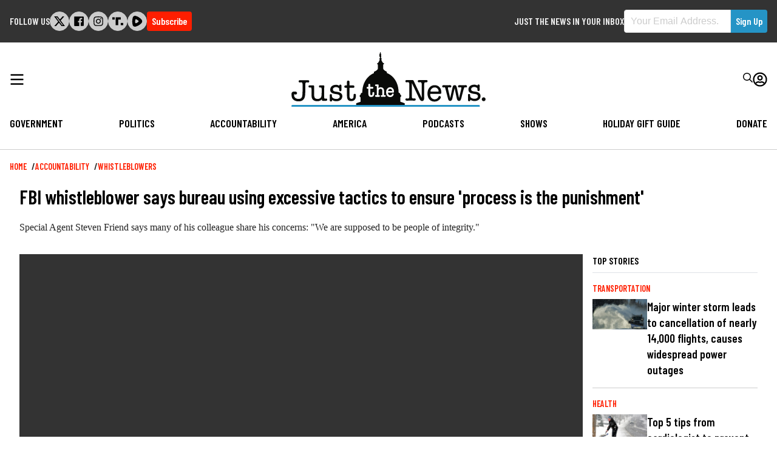

--- FILE ---
content_type: text/css
request_url: https://justthenews.com/sites/default/files/css/css_sfOBPNDkap1FY61RooOphwTADHKtiekjEBpSmpjpfXA.css?delta=2&language=en&theme=jtn&include=eJw1ykEOgCAMAMEPgX1TkcYUCyUUUH9vJPGymcPu2ghiGxVlw4S3S73AIRpQFidH0mSeM7qqIv_72QuX05w91ilDQCM3mS6D1S1rHEIvDGglHQ
body_size: 13320
content:
/* @license GPL-2.0-or-later https://www.drupal.org/licensing/faq */
html{line-height:1.15;-webkit-text-size-adjust:100%}body{margin:0}main{display:block}h1{font-size:2em;margin:.67em 0}hr{box-sizing:content-box;height:0;overflow:visible}pre{font-family:monospace,monospace;font-size:1em}a{background-color:transparent}abbr[title]{border-bottom:none;text-decoration:underline;-webkit-text-decoration:underline dotted;text-decoration:underline dotted}b,strong{font-weight:bolder}code,kbd,samp{font-family:monospace,monospace;font-size:1em}small{font-size:80%}sub,sup{font-size:75%;line-height:0;position:relative;vertical-align:baseline}sub{bottom:-0.25em}sup{top:-0.5em}img{border-style:none}button,input,optgroup,select,textarea{font-family:inherit;font-size:100%;line-height:1.15;margin:0}button,input{overflow:visible}button,select{text-transform:none}button,[type=button],[type=reset],[type=submit]{-webkit-appearance:button}button::-moz-focus-inner,[type=button]::-moz-focus-inner,[type=reset]::-moz-focus-inner,[type=submit]::-moz-focus-inner{border-style:none;padding:0}button:-moz-focusring,[type=button]:-moz-focusring,[type=reset]:-moz-focusring,[type=submit]:-moz-focusring{outline:1px dotted ButtonText}fieldset{padding:.35em .75em .625em}legend{box-sizing:border-box;color:inherit;display:table;max-width:100%;padding:0;white-space:normal}progress{vertical-align:baseline}textarea{overflow:auto}[type=checkbox],[type=radio]{box-sizing:border-box;padding:0}[type=number]::-webkit-inner-spin-button,[type=number]::-webkit-outer-spin-button{height:auto}[type=search]{-webkit-appearance:textfield;outline-offset:-2px}[type=search]::-webkit-search-decoration{-webkit-appearance:none}::-webkit-file-upload-button{-webkit-appearance:button;font:inherit}details{display:block}summary{display:list-item}template{display:none}[hidden]{display:none}.show--large{display:none}@media(min-width:920px){.show--large{display:block}}.hide--large{display:block}@media(min-width:920px){.hide--large{display:none}}.node--type-show.node--view-mode-full-width header{position:relative}.node--type-show.node--view-mode-full-width .header-inner{position:relative}.node--type-show.node--view-mode-full-width .show--intro{position:absolute;width:100%;padding:1rem;bottom:0;text-align:center;color:#fff;background:linear-gradient(180deg,rgba(255,255,255,0) 0%,rgba(255,255,255,0) 0%,rgba(0,0,0,0.7019607843) 100%)}.node--type-show.node--view-mode-full-width .show--intro img{-o-object-fit:cover;object-fit:cover}.node--type-show.node--view-mode-full-width .show--intro .text-long{padding:0 20%;line-height:1.4em}.node--type-show.node--view-mode-full-width .show--intro h1,.node--type-show.node--view-mode-full-width .show--intro .text-long p{color:#fff}.node--type-show.node--view-mode-full-width .show--intro .text-long p:first-child::first-letter{color:inherit;font-size:inherit;float:none;line-height:inherit;padding:0;margin:0}@media(min-width:720px){.node--type-show.node--view-mode-full-width .show--intro{padding:3rem 0}}:root{--c-text:#222;--c-text-inverse:white;--c-background:white;--c-background-section:#e5e5e5;--c-primary:#005de0;--c-secondary:#610c63;--c-accent:#2594c6;--c-accent-high:#ff1e00;--c-highlight:#ccc;--c-highlight-high:#e5e5e5;--c-muted:#f2f2f2;--c-warning:#f9fb93;--c-error:#fbe3e4;--c-message:#cfefc2;--c-jtn-red:#ff1e00;--c-jtn-blue:#2594c6;--c-jtn-black:black;--c-jtn-gray:#343a40;--c-footer-bg:#343a40}@media(prefers-color-scheme:dark){:root{--c-text:#222;--c-text-inverse:white;--c-background:white;--c-background-section:#e5e5e5;--c-primary:#005de0;--c-secondary:#610c63;--c-accent:#2594c6;--c-accent-high:#ff1e00;--c-highlight:#ccc;--c-highlight-high:#e5e5e5;--c-muted:#f2f2f2;--c-warning:#f9fb93;--c-error:#fbe3e4;--c-message:#cfefc2;--c-jtn-red:#ff1e00;--c-jtn-blue:#2594c6;--c-jtn-black:black;--c-jtn-gray:#343a40;--c-footer-bg:#343a40}}:root [data-theme=default]{--c-text:#222;--c-text-inverse:white;--c-background:white;--c-background-section:#e5e5e5;--c-primary:#005de0;--c-secondary:#610c63;--c-accent:#2594c6;--c-accent-high:#ff1e00;--c-highlight:#ccc;--c-highlight-high:#e5e5e5;--c-muted:#f2f2f2;--c-warning:#f9fb93;--c-error:#fbe3e4;--c-message:#cfefc2;--c-jtn-red:#ff1e00;--c-jtn-blue:#2594c6;--c-jtn-black:black;--c-jtn-gray:#343a40;--c-footer-bg:#343a40}:root [data-theme=dark]{--c-text:#222;--c-text-inverse:white;--c-background:white;--c-background-section:#e5e5e5;--c-primary:#005de0;--c-secondary:#610c63;--c-accent:#2594c6;--c-accent-high:#ff1e00;--c-highlight:#ccc;--c-highlight-high:#e5e5e5;--c-muted:#f2f2f2;--c-warning:#f9fb93;--c-error:#fbe3e4;--c-message:#cfefc2;--c-jtn-red:#ff1e00;--c-jtn-blue:#2594c6;--c-jtn-black:black;--c-jtn-gray:#343a40;--c-footer-bg:#343a40}.cl-colors{padding:1rem}.cl-colors__list{display:flex;flex-wrap:wrap;margin:0 0 2rem;padding:0}.cl-colors__item{list-style:none;padding:1rem 2rem;transition:all .4s;flex:1 1 20%;min-width:150px;min-height:150px;display:flex;justify-content:center;align-items:flex-end}.cl-colors__item--default-text{background-color:var(--c-text);color:var(--c-muted)}.cl-colors__item--default-text-inverse{background-color:var(--c-text-inverse);color:var(--c-accent-high)}.cl-colors__item--default-background{background-color:var(--c-background);color:var(--c-accent-high)}.cl-colors__item--default-background-section{background-color:var(--c-background-section);color:var(--c-accent-high)}.cl-colors__item--default-primary{background-color:var(--c-primary);color:var(--c-muted)}.cl-colors__item--default-secondary{background-color:var(--c-secondary);color:var(--c-muted)}.cl-colors__item--default-accent{background-color:var(--c-accent);color:var(--c-muted)}.cl-colors__item--default-accent-high{background-color:var(--c-accent-high);color:var(--c-muted)}.cl-colors__item--default-highlight{background-color:var(--c-highlight);color:var(--c-accent-high)}.cl-colors__item--default-highlight-high{background-color:var(--c-highlight-high);color:var(--c-accent-high)}.cl-colors__item--default-muted{background-color:var(--c-muted);color:var(--c-accent-high)}.cl-colors__item--default-warning{background-color:var(--c-warning);color:var(--c-accent-high)}.cl-colors__item--default-error{background-color:var(--c-error);color:var(--c-accent-high)}.cl-colors__item--default-message{background-color:var(--c-message);color:var(--c-accent-high)}.cl-colors__item--default-jtn-red{background-color:var(--c-jtn-red);color:var(--c-muted)}.cl-colors__item--default-jtn-blue{background-color:var(--c-jtn-blue);color:var(--c-muted)}.cl-colors__item--default-jtn-black{background-color:var(--c-jtn-black);color:var(--c-muted)}.cl-colors__item--default-jtn-gray{background-color:var(--c-jtn-gray);color:var(--c-muted)}.cl-colors__item--default-footer-bg{background-color:var(--c-footer-bg);color:var(--c-muted)}.cl-colors__item--dark-text{background-color:var(--c-text);color:var(--c-accent-high)}.cl-colors__item--dark-text-inverse{background-color:var(--c-text-inverse);color:var(--c-muted)}.cl-colors__item--dark-background{background-color:var(--c-background);color:var(--c-muted)}.cl-colors__item--dark-background-section{background-color:var(--c-background-section);color:var(--c-muted)}.cl-colors__item--dark-primary{background-color:var(--c-primary);color:var(--c-accent-high)}.cl-colors__item--dark-secondary{background-color:var(--c-secondary);color:var(--c-accent-high)}.cl-colors__item--dark-accent{background-color:var(--c-accent);color:var(--c-accent-high)}.cl-colors__item--dark-accent-high{background-color:var(--c-accent-high);color:var(--c-accent-high)}.cl-colors__item--dark-highlight{background-color:var(--c-highlight);color:var(--c-muted)}.cl-colors__item--dark-highlight-high{background-color:var(--c-highlight-high);color:var(--c-muted)}.cl-colors__item--dark-muted{background-color:var(--c-muted);color:var(--c-muted)}.cl-colors__item--dark-warning{background-color:var(--c-warning);color:var(--c-muted)}.cl-colors__item--dark-error{background-color:var(--c-error);color:var(--c-muted)}.cl-colors__item--dark-message{background-color:var(--c-message);color:var(--c-muted)}.cl-colors__item--dark-jtn-red{background-color:var(--c-jtn-red);color:var(--c-accent-high)}.cl-colors__item--dark-jtn-blue{background-color:var(--c-jtn-blue);color:var(--c-accent-high)}.cl-colors__item--dark-jtn-black{background-color:var(--c-jtn-black);color:var(--c-accent-high)}.cl-colors__item--dark-jtn-gray{background-color:var(--c-jtn-gray);color:var(--c-accent-high)}.cl-colors__item--dark-footer-bg{background-color:var(--c-footer-bg);color:var(--c-accent-high)}:root{--c-text:#222;--c-text-inverse:white;--c-background:white;--c-background-section:#e5e5e5;--c-primary:#005de0;--c-secondary:#610c63;--c-accent:#2594c6;--c-accent-high:#ff1e00;--c-highlight:#ccc;--c-highlight-high:#e5e5e5;--c-muted:#f2f2f2;--c-warning:#f9fb93;--c-error:#fbe3e4;--c-message:#cfefc2;--c-jtn-red:#ff1e00;--c-jtn-blue:#2594c6;--c-jtn-black:black;--c-jtn-gray:#343a40;--c-footer-bg:#343a40}@media(prefers-color-scheme:dark){:root{--c-text:#222;--c-text-inverse:white;--c-background:white;--c-background-section:#e5e5e5;--c-primary:#005de0;--c-secondary:#610c63;--c-accent:#2594c6;--c-accent-high:#ff1e00;--c-highlight:#ccc;--c-highlight-high:#e5e5e5;--c-muted:#f2f2f2;--c-warning:#f9fb93;--c-error:#fbe3e4;--c-message:#cfefc2;--c-jtn-red:#ff1e00;--c-jtn-blue:#2594c6;--c-jtn-black:black;--c-jtn-gray:#343a40;--c-footer-bg:#343a40}}:root [data-theme=default]{--c-text:#222;--c-text-inverse:white;--c-background:white;--c-background-section:#e5e5e5;--c-primary:#005de0;--c-secondary:#610c63;--c-accent:#2594c6;--c-accent-high:#ff1e00;--c-highlight:#ccc;--c-highlight-high:#e5e5e5;--c-muted:#f2f2f2;--c-warning:#f9fb93;--c-error:#fbe3e4;--c-message:#cfefc2;--c-jtn-red:#ff1e00;--c-jtn-blue:#2594c6;--c-jtn-black:black;--c-jtn-gray:#343a40;--c-footer-bg:#343a40}:root [data-theme=dark]{--c-text:#222;--c-text-inverse:white;--c-background:white;--c-background-section:#e5e5e5;--c-primary:#005de0;--c-secondary:#610c63;--c-accent:#2594c6;--c-accent-high:#ff1e00;--c-highlight:#ccc;--c-highlight-high:#e5e5e5;--c-muted:#f2f2f2;--c-warning:#f9fb93;--c-error:#fbe3e4;--c-message:#cfefc2;--c-jtn-red:#ff1e00;--c-jtn-blue:#2594c6;--c-jtn-black:black;--c-jtn-gray:#343a40;--c-footer-bg:#343a40}.motion{padding:0 1rem}@media(min-width:920px){.motion__grid{display:flex;flex-wrap:wrap}}@media(min-width:920px){.motion__grid-item{margin-bottom:1rem;margin-right:1rem;width:49%}.motion__grid-item:nth-child(2n){margin-right:0}}.demo-motion{background-color:var(--c-highlight-high);border-radius:2px;cursor:pointer;padding:3rem;text-align:center}.demo-motion::before{content:"Duration: 0.3s";display:block}.demo-motion::after{content:"Timing Function: ease-in-out"}.demo-motion span{display:block;margin:.25rem}.demo-motion--fade{transition:all .3s ease-in-out}.demo-motion--fade:hover{background-color:var(--c-accent-high);color:var(--c-muted)}.demo-motion--slide-up{transition:transform .4s ease-in}.demo-motion--slide-up::before{content:"Duration: 0.4s";display:block}.demo-motion--slide-up::after{content:"Timing Function: ease-in"}.demo-motion--slide-up:hover{transform:translateY(-10px)}.demo-motion--slide-down{transition:transform .2s linear}.demo-motion--slide-down::before{content:"Duration: 0.2s";display:block}.demo-motion--slide-down::after{content:"Timing Function: linear"}.demo-motion--slide-down:hover{transform:translateY(10px)}.demo-motion--expand{transition:transform .3s cubic-bezier(0.17,0.67,0.83,0.67)}.demo-motion--expand::before{content:"Duration: 0.3s";display:block}.demo-motion--expand::after{content:"Timing Function: cubic-bezier(.17,.67,.83,.67)"}.demo-motion--expand:hover{transform:scale(1.03)}html{box-sizing:border-box}body{background-color:var(--c-background);color:var(--c-text);font-family:"Georgia","Times New Roman","Times",serif;font-size:1rem;line-height:1.6}*,*::after,*::before{box-sizing:inherit}.main{max-width:1300px;width:100%;margin:0 auto;padding:0 1rem;display:block}@media(min-width:480px){.main{padding:0 1rem}}@media(min-width:1300px){.main{padding-left:calc(1rem + -50vw + 1300px/2);padding-right:calc(1rem + -50vw + 1300px/2)}}.visually-hidden{position:absolute !important;clip:rect(1px,1px,1px,1px);overflow:hidden;height:1px;width:1px;word-wrap:normal}.for-non-subscribers{display:block}.for-subscribers{display:none}.subscriber .block-simple-blockjtn-shop,.subscriber .block-simple-blockjtn-shop-article,.subscriber .block-simple-blockad-donate,.subscriber .block-simple-blockad-320-250,.subscriber .block-simple-blockad-320-250-front-1,.subscriber .block-simple-blockad-320-250-front-2,.subscriber .block-simple-blockad-320-250-front-3{display:none}.subscriber .for-non-subscribers{display:none}.subscriber .for-subscribers{display:block}.alias--subscribe-register .block-region-main{max-width:992px;margin:0 auto}.block-simple-blocksubscribe-disclaimer .block--title{display:none}.subscribe-3col{text-align:center;margin-bottom:2rem}@media(min-width:920px){.subscribe-3col{display:flex;flex-flow:row}.subscribe-3col .col{padding:0 1rem}.subscribe-3col .one,.subscribe-3col .two,.subscribe-3col .three{flex-basis:33%}}.button--subscribe{font-family:"Barlow Condensed","Arial Narrow",sans-serif;font-weight:600;font-size:36px;background-color:var(--c-jtn-red);border-color:var(--c-jtn-red)}.branding--right .block-system-menublock h2{display:none}.branding--right .block-system-menublock .menu{margin:0;padding:0;display:flex;list-style-type:none}.branding--right .block-system-menublock .menu li{margin-right:1rem}.branding--right .block-system-menublock .menu li:last-child{margin:0}.branding--right .block-system-menublock .menu a{font-family:"Barlow Condensed","Arial Narrow",sans-serif;font-weight:normal;color:#333;line-height:1rem}.recurly-plan-list{display:flex;flex-flow:row;flex-wrap:wrap}.recurly-plan-list .plan{width:200px;border-color:#005de0;text-align:center}.recurly-plan-list .plan-selected,.recurly-plan-list .plan-hover{background-color:#005de0;border-color:#005de0;color:#fff}.recurly-plan-list .plan-interval{font-family:"Barlow Condensed","Arial Narrow",sans-serif;font-weight:normal}.videos-section{margin-bottom:2rem}.paragraph--type--offers-container .garland{margin:2rem 0}.subscription .subscription-links .links{display:flex;gap:2rem;justify-content:center;flex-wrap:wrap;text-align:none}#views-exposed-form-search-page-1{display:flex;gap:.5rem}#views-exposed-form-search-page-1 .form-submit{padding:.7rem}.newsletter--disclaimer{font-family:"Barlow Condensed","Arial Narrow",sans-serif;font-weight:600}.ad{display:flex;justify-content:center;align-items:center;margin:1rem 0;flex:1}.subscriber .ad{display:none}.env--dev .ad{background-color:#f4f4f4}.ad--leaderboard{min-height:250px}.ad--sidebar{min-height:600px}.ad--970x250{min-height:250px}.ad--300x250{min-height:250px}.ad--300x100{min-height:100px}.ad--300x600{min-height:600px}.ad--article-content,.ad--after-content,.ad--in-listing{min-height:250px}.ad--in-listing{padding-bottom:1rem;border-bottom:1px solid var(--c-highlight);margin-bottom:1rem;margin-top:0;padding-top:0}.ad--in-listing:last-child{border:0;margin:0;padding:0}.ad--outbrain{display:block;margin-bottom:2rem}.ad--outbrain-sidebar{min-height:600px;margin-bottom:2rem}.ad--sticky{position:sticky;top:1rem;padding:0}.ad--desktop{display:none}@media(min-width:720px){.ad--desktop{display:flex}}.ad--mobile{padding:0;margin-bottom:1rem}@media(min-width:720px){.ad--mobile{display:none}}.button{border:none;cursor:pointer;display:inline-block;text-decoration:none;text-align:center;border-radius:.25rem;font-family:"Barlow Condensed","Arial Narrow",sans-serif;font-weight:600;color:var(--c-text-inverse);background-color:var(--c-jtn-blue);line-height:1;padding:.5rem .5rem}.button:visited{color:var(--c-text-inverse)}.button:hover{color:var(--c-text-inverse);background-color:var(--c-jtn-blue)}@media(prefers-color-scheme:dark){.button{color:var(--c-text-inverse);background-color:var(--c-jtn-blue)}.button:visited{color:var(--c-text-inverse)}.button:hover{color:var(--c-text-inverse);background-color:var(--c-jtn-blue)}}.button--alt{color:var(--c-text-inverse);background-color:var(--c-jtn-red)}.button--alt:visited{color:var(--c-text-inverse)}.button--alt:hover{color:var(--c-text-inverse);background-color:var(--c-jtn-red)}@media(prefers-color-scheme:dark){.button--alt{color:var(--c-text-inverse);background-color:var(--c-jtn-red)}.button--alt:visited{color:var(--c-text-inverse)}.button--alt:hover{color:var(--c-text-inverse);background-color:var(--c-jtn-red)}}.form-item--checkboxes,.form-item--checkbox__item{list-style:none;margin:0;padding:0}.form-item--checkboxes label,.form-item--checkbox__item label{font-family:arial,helvetica,sans-serif}.form-item__checkbox{display:flex;gap:.5rem}.form-item__radio,.form-item__radio__item{list-style:none;margin:0;padding:0}.form-item__radio label,.form-item__radio__item label{font-family:arial,helvetica,sans-serif}.form-item__radio{display:flex;gap:.5rem}.form-item__dropdown{border:1px solid var(--c-muted);display:block;position:relative;font-family:arial,helvetica,sans-serif;border-radius:.25rem}@media(prefers-color-scheme:dark){.form-item__dropdown{background-color:var(--c-background-inverse)}}.form-item__dropdown::after{border-left:5px solid rgba(0,0,0,0);border-right:5px solid rgba(0,0,0,0);border-top:9px solid var(--c-accent);content:" ";position:absolute;top:42%;right:1em;z-index:2;pointer-events:none;display:none}.form-item__dropdown:hover{border-color:var(--c-accent)}.form-item__select{border:1px solid var(--c-muted);height:41px;font-size:16px;margin:0;outline:none;padding:.6em .8em .5em;width:100%}.form-item__select :focus{outline:none;color:var(--c-accent)}@supports((-webkit-appearance:none) or (appearance:none)) or ((-moz-appearance:none) and (mask-type:alpha)){.form-item__dropdown::after{display:block}.form-item__select{padding-right:2em;background:none;border:1px solid rgba(0,0,0,0);-webkit-appearance:none;appearance:none}.form-item__select:focus{border-color:var(--c-accent)}}.form-item{color:var(--c-text);margin-bottom:1em;max-width:32em}.form-item::after{clear:both;content:"";display:table}.form-item__label{display:block;font-family:arial,helvetica,sans-serif;font-weight:600}@media(min-width:320px){.form-item__label{display:block;margin-right:2%;padding:.6em 0}}.form-text,.form-email{border:1px solid var(--c-highlight-high);border-radius:.25rem;padding:.6em;width:100%;font-family:arial,helvetica,sans-serif}.form-text:focus,.form-email:focus{border-color:var(--c-accent-high)}.form-text:-ms-input-placeholder,.form-email:-ms-input-placeholder{font-family:arial,helvetica,sans-serif;color:var(--c-highlight)}.form-text::placeholder,.form-email::placeholder{font-family:arial,helvetica,sans-serif;color:var(--c-highlight)}.form-item__description{font-family:arial,helvetica,sans-serif;margin-top:.3em}.form-fieldset{border:none;margin-bottom:2em;padding:0}.form-fieldset .form-item{margin-left:1em;max-width:31em}.icons-demo{display:flex;flex-wrap:wrap}.icons-demo .icon{height:100px;padding:1rem;width:100px}@media(prefers-color-scheme:dark){.icons-demo .icon{fill:var(--c-accent-high)}}.icons-demo pre{background-color:var(--c-muted);font-size:.8rem;margin:0;text-align:center}.icons-demo__item{border:1px solid var(--c-muted);margin:.25rem}img,picture{height:auto;max-width:100%}figure{margin:0}.figure__caption{font-style:italic}.link{color:var(--c-accent);text-decoration:none}.link:hover{color:var(--c-accent-high)}ul,ol{padding-left:1em}ul{list-style-type:disc}ul.links{list-style-type:none}ul.links--inline{display:flex;gap:1rem;flex-wrap:wrap;margin:0 0 1rem 0;padding:0}ol{list-style-type:decimal}ol.most-popular{list-style:none;counter-reset:hed-counter;padding:0;margin-bottom:2rem}ol.most-popular li{counter-increment:hed-counter;display:flex;margin-bottom:.5rem}ol.most-popular li a{color:#000;text-decoration:none}ol.most-popular li::before{content:counter(hed-counter) ". ";color:var(--c-jtn-red);margin-right:1rem}.list-item,.text-long ol li,.text-long ul li{margin-bottom:.2em;padding-left:1em}.links--inline .list-item,.links--inline .text-long ol li,.text-long ol .links--inline li,.links--inline .text-long ul li,.text-long ul .links--inline li{margin:0;padding:0}.table,.text-long table{border:1px solid var(--c-highlight-high);border-radius:4px;border-spacing:0;background-color:var(--c-muted);margin:1em 0;width:100%}.table__heading-cell,.text-long th,.table__cell,.text-long td{border:none;border-bottom:1px solid var(--c-highlight-high);border-right:1px solid var(--c-highlight-high);padding:1em}.table__heading-cell:last-child,.text-long th:last-child,.table__cell:last-child,.text-long td:last-child{border-right:none}.table__heading-cell,.text-long th{color:var(--c-accent-high);font-weight:700;padding:1.2em;text-align:left}.table__row:nth-child(odd),.text-long tr:nth-child(odd){background-color:var(--c-background)}.table__row:first-child th:first-child,.text-long tr:first-child th:first-child,.table__row:first-child td:first-child,.text-long tr:first-child td:first-child{border-radius:5px 0 0}.table__row:first-child th:last-child,.text-long tr:first-child th:last-child,.table__row:first-child td:last-child,.text-long tr:first-child td:last-child{border-radius:0 5px 0 0}.table__row:last-child td:first-child,.text-long tr:last-child td:first-child{border-radius:0 0 0 5px}.table__row:last-child td:last-child,.text-long tr:last-child td:last-child{border-radius:0 0 5px}.table__footer-cell,.text-long tfoot th,.table__footer-cell:first-child{border-bottom:none}.h1,h1{color:var(--c-jtn-black);font-family:"Barlow Condensed","Arial Narrow",sans-serif;font-weight:600;font-style:normal;font-size:2rem;line-height:1.4;margin:0 0 .5em;width:auto}.h1__link{color:inherit;text-decoration:none}.h1__link:hover{color:inherit}.h2,h2{color:var(--c-jtn-black);font-family:"Barlow Condensed","Arial Narrow",sans-serif;font-weight:600;font-style:normal;font-size:1.8rem;line-height:1.3;margin:0 0 .5em;width:auto}.h2__link{color:inherit;text-decoration:none}.h2__link:hover{color:inherit}.h2--section-heading{border-bottom:4px solid var(--c-jtn-black);padding-bottom:.5rem;margin-bottom:1rem}.h3,h3{color:var(--c-jtn-black);font-family:"Barlow Condensed","Arial Narrow",sans-serif;font-weight:600;font-style:normal;font-size:1.4rem;line-height:1.6;margin:0 0 .5em;width:auto}.h3__link{color:inherit;text-decoration:none}.h3__link:hover{color:inherit}.h4,h4{color:var(--c-jtn-black);font-family:"Barlow Condensed","Arial Narrow",sans-serif;font-weight:600;font-style:normal;font-size:1.2rem;line-height:1.4;margin:0 0 .5em;width:auto}.h4__link{color:inherit;text-decoration:none}.h4__link:hover{color:inherit}.h5,h5,.h6,h6{color:var(--c-jtn-black);font-family:"Barlow Condensed","Arial Narrow",sans-serif;font-weight:600;font-style:normal;font-size:1.1rem;line-height:2;margin:0 0 .5em;width:auto}.h5__link,.h6__link{color:inherit;text-decoration:none}.h5__link:hover,.h6__link:hover{color:inherit}.block--title,.sidebar-block-title{text-transform:uppercase;font-size:1rem;padding-bottom:.5rem;margin-bottom:1rem;border-bottom:1px solid #dee2e6}.h1--sidebar-block-title,.h2--sidebar-block-title,.h3--sidebar-block-title,.h4--sidebar-block-title,.h5--sidebar-block-title,.h6--sidebar-block-title{text-transform:uppercase;font-size:1rem;padding-bottom:.5rem;margin-bottom:1rem;border-bottom:1px solid #dee2e6}.paragraph,.node__text--long p,.text-long p{margin:0 0 1em}.blockquote,.node__text--long blockquote,.text-long blockquote{font-style:italic;border-left:solid 3px var(--c-accent);margin-left:1em;padding-left:1em}.hr,.node__text--long hr,.text-long hr{border-style:solid;border-width:1px 0 0;color:currentColor}.node__text--long p,.text-long p{font-size:1.25rem;color:var(--c-text)}.node__text--long>p:first-child::first-letter,.text-long>p:first-child::first-letter{font-size:7.07rem;color:var(--c-jtn-red);float:left;line-height:5rem;padding-top:.5rem;padding-right:10px}a{color:var(--c-jtn-blue)}.section-title{font-family:"Barlow Condensed","Arial Narrow",sans-serif;font-size:.9rem;font-weight:600;text-transform:uppercase;color:var(--c-jtn-red)}.section-title a{color:inherit;text-decoration:none}.field--name-field-authors{font-family:"Special Elite",monospace;font-size:.9rem;font-weight:400;color:var(--c-text)}.field--name-field-authors a{text-decoration:none}.metadata{font-family:"Barlow","Arial",sans-serif}.video{height:0;overflow:hidden;padding-bottom:56.25%;position:relative}.video--vdo-ai{padding-bottom:calc(75% + 20px)}@media(min-width:720px){.video--vdo-ai{padding-bottom:calc(56.25% + 20px)}}@media(min-width:920px){.video--vdo-ai{padding-bottom:490px}}.video--primis{padding-bottom:56.25%}@media(min-width:920px){.video--primis{padding-bottom:50%}}.video iframe{height:100%;left:0;position:absolute;top:0;width:100%}.video--videojs .video--content{height:100%;left:0;position:absolute;top:0;width:100%}.video--videojs .video-js{height:100%;width:100%}.video--videojs .videojs--close{display:none;cursor:pointer;padding:.5rem 0;justify-content:flex-end}.video--videojs.is-sticky .video--content{position:fixed;top:0;left:0;width:100%;height:26%;z-index:2147483647}@media(min-width:720px){.video--videojs.is-sticky .video--content{width:320px;height:180px;inset:auto 15px 160px auto}}.video--videojs.is-sticky .video--content .videojs--close{display:flex}.video--full{padding-bottom:75%}.card--video .card__image{position:relative}.card--video .card__image .icon--play-circle{position:absolute;width:64px;height:64px;top:calc(50% - 32px);left:calc(50% - 32px);opacity:.45}.card--video .card__image .icon--play-circle path{fill:#fff}.card{margin-bottom:2rem}.card__heading{color:var(--c-jtn-black);font-family:"Barlow Condensed","Arial Narrow",sans-serif;font-weight:600;font-style:normal;font-size:1.3rem;line-height:1.3;margin:0 0 .5em;width:auto;margin-bottom:0}.card__heading__link{color:inherit;text-decoration:none}.card__heading__link:hover{color:inherit}.card__heading-link{color:var(--c-accent);text-decoration:none;color:var(--c-jtn-black)}.card__heading-link:hover{color:var(--c-accent-high)}.card__heading-link:hover{color:var(--c-jtn-blue)}.card--view-mode-lede .card__heading,.card--view-mode-featured .card__heading,.node--view-mode-lede .card__heading,.node--view-mode-featured .card__heading{color:var(--c-jtn-black);font-family:"Barlow Condensed","Arial Narrow",sans-serif;font-weight:600;font-style:normal;font-size:1.3rem;line-height:1.3;margin:0 0 .5em;width:auto}.card--view-mode-lede .card__heading__link,.card--view-mode-featured .card__heading__link,.node--view-mode-lede .card__heading__link,.node--view-mode-featured .card__heading__link{color:inherit;text-decoration:none}.card--view-mode-lede .card__heading__link:hover,.card--view-mode-featured .card__heading__link:hover,.node--view-mode-lede .card__heading__link:hover,.node--view-mode-featured .card__heading__link:hover{color:inherit}@media(min-width:920px){.card--view-mode-lede .card__heading,.card--view-mode-featured .card__heading,.node--view-mode-lede .card__heading,.node--view-mode-featured .card__heading{color:var(--c-jtn-black);font-family:"Barlow Condensed","Arial Narrow",sans-serif;font-weight:600;font-style:normal;font-size:2.5rem;line-height:1.3;margin:0 0 .5em;width:auto}.card--view-mode-lede .card__heading__link,.card--view-mode-featured .card__heading__link,.node--view-mode-lede .card__heading__link,.node--view-mode-featured .card__heading__link{color:inherit;text-decoration:none}.card--view-mode-lede .card__heading__link:hover,.card--view-mode-featured .card__heading__link:hover,.node--view-mode-lede .card__heading__link:hover,.node--view-mode-featured .card__heading__link:hover{color:inherit}}.card__image{margin-bottom:.5rem}.card__subheading{font-family:"Barlow Condensed","Arial Narrow",sans-serif;font-size:.9rem;font-weight:600;text-transform:uppercase;color:var(--c-jtn-red);margin-bottom:0;display:none}.card__subheading a{color:inherit;text-decoration:none}@media(min-width:920px){.card__subheading{display:block}}.card__body{margin:.7em 0 1em;display:none}@media(min-width:920px){.card__body{display:block}}.card__link{color:var(--c-accent);text-decoration:none}.card__link:hover{color:var(--c-accent-high)}.card__button{border:none;cursor:pointer;display:inline-block;text-decoration:none;text-align:center;border-radius:.25rem;font-family:"Barlow Condensed","Arial Narrow",sans-serif;font-weight:600;color:var(--c-text-inverse);background-color:var(--c-jtn-blue);line-height:1;padding:.5rem .5rem}.card__button:visited{color:var(--c-text-inverse)}.card__button:hover{color:var(--c-text-inverse);background-color:var(--c-jtn-blue)}@media(prefers-color-scheme:dark){.card__button{color:var(--c-text-inverse);background-color:var(--c-jtn-blue)}.card__button:visited{color:var(--c-text-inverse)}.card__button:hover{color:var(--c-text-inverse);background-color:var(--c-jtn-blue)}}.card--bg{background-color:var(--c-highlight-high);padding:1em}.view-section-decks.view-display-id-block_4 .card--article,.view-section-decks.view-display-id-block_3 .card--article,.view-section-decks.view-display-id-block_2 .card--article,.view-john-solomon-exclusives.view-display-id-block_4 .card--article,.view-john-solomon-exclusives.view-display-id-block_3 .card--article,.view-john-solomon-exclusives.view-display-id-block_2 .card--article,.view-news-not-noise.view-display-id-block_4 .card--article,.view-news-not-noise.view-display-id-block_3 .card--article,.view-news-not-noise.view-display-id-block_2 .card--article{padding-bottom:1rem;border-bottom:1px solid var(--c-highlight);margin-bottom:1rem}.view-section-decks.view-display-id-block_4 .card--article:last-child,.view-section-decks.view-display-id-block_3 .card--article:last-child,.view-section-decks.view-display-id-block_2 .card--article:last-child,.view-john-solomon-exclusives.view-display-id-block_4 .card--article:last-child,.view-john-solomon-exclusives.view-display-id-block_3 .card--article:last-child,.view-john-solomon-exclusives.view-display-id-block_2 .card--article:last-child,.view-news-not-noise.view-display-id-block_4 .card--article:last-child,.view-news-not-noise.view-display-id-block_3 .card--article:last-child,.view-news-not-noise.view-display-id-block_2 .card--article:last-child{border:0;margin:0;padding:0}.cta{background-color:var(--c-background-section);padding:3rem;text-align:center}.cta--subscribe{text-align:center;background:#dbeef5;padding:25px 15px;margin-bottom:2rem}.cta--subscribe--image{max-width:150px}.cta--subscribe hr{max-width:400px;margin-top:-11px;height:3px;background:#2594c6}.cta--subscribe h2{font-family:"Special Elite",monospace;margin-bottom:5px;font-size:2.3rem}.cta--subscribe h3{font-weight:400}.cta--subscribe p{margin-top:0}.cta--subscribe a{padding:10px 20px}.film-strip{overflow:scroll hidden;padding-left:1rem;display:flex;flex-flow:row nowrap;-ms-scroll-snap-type:x mandatory;scroll-snap-type:x mandatory;margin-bottom:2rem;-ms-overflow-style:none;scrollbar-width:none}.film-strip>*{flex:0 0 81.6591%;scroll-snap-align:center;margin-right:4%}@media(min-width:920px){.film-strip{overflow-x:auto;padding-left:0}.film-strip>*{flex:1;margin:0}.film-strip>*:not(:first-child){margin-left:1rem;padding-left:1rem;border-left:1px solid var(--c-highlight)}}.film-strip::-webkit-scrollbar{display:none}.gallery{display:flex;flex-flow:row;flex-wrap:wrap;margin-bottom:2rem;gap:1rem}.gallery>*{padding-bottom:1rem;border-bottom:1px solid var(--c-highlight);margin-bottom:1rem}@media(min-width:720px){.gallery{overflow-x:auto;padding-left:0}.gallery>*{flex:0 0 calc(50% - .5rem);border-bottom:0;margin-bottom:0;padding-bottom:0}.gallery--items-per-row-4>*{flex:0 0 calc(25% - .75rem)}.gallery--items-per-row-3>*{flex:0 0 calc(33.3333% - .6666666667rem)}}.footer__menu .menu{list-style:none;margin:0;padding:0}.footer__menu .menu .menu__item{font-family:"Barlow Condensed","Arial Narrow",sans-serif;font-weight:normal}.footer__menu .menu .menu__item:first-child{font-weight:600}.footer__menu .menu .menu__link{color:var(--c-highlight);text-decoration:none}.menu--account{display:flex;gap:1rem;align-items:center}.menu--account h2{display:none}.user-menu{position:relative}.user-menu h2{display:none}.user-menu--icon{font-size:0;line-height:0}.user-menu svg{width:2rem;height:2rem;cursor:pointer}.user-menu .menu--account{display:none;position:absolute;background-color:#fff;z-index:20;box-shadow:rgba(0,0,0,.2392156863) 0 3px 8px;margin:0;width:10rem;padding:1rem;right:0;list-style-type:none}.user-menu .menu--account li{font-family:"Barlow Condensed","Arial Narrow",sans-serif;font-weight:600;margin-bottom:1rem}.user-menu .menu--account li a{color:#000;text-decoration:none;display:block}.user-menu .menu--account li:last-child{margin-bottom:0}.user-menu:hover .menu--account{display:block}.breadcrumb{list-style:none;margin:0;padding:0;display:flex;gap:.5rem;margin-bottom:1rem}.breadcrumb__item,.breadcrumb__link,.breadcrumb__link:link,.breadcrumb__link:visited,.breadcrumb__link:focus{font-family:"Barlow Condensed","Arial Narrow",sans-serif;font-size:.9rem;font-weight:600;text-transform:uppercase;color:var(--c-jtn-red);color:var(--c-accent-high);text-decoration:none}.breadcrumb__item a,.breadcrumb__link a,.breadcrumb__link:link a,.breadcrumb__link:visited a,.breadcrumb__link:focus a{color:inherit;text-decoration:none}.breadcrumb__link:hover{color:var(--c-accent-high)}.breadcrumb__item{display:flex}.breadcrumb__item::after{margin-left:.5rem;color:var(--c-text);content:"/"}.breadcrumb__item:last-child{color:var(--c-text)}.breadcrumb__item:last-child::after{content:""}.breadcrumb_link:active{color:var(--c-text)}.inline-menu{list-style:none;margin:0;padding:0;display:flex;flex-direction:row}.inline-menu__item{font-family:"Barlow Condensed","Arial Narrow",sans-serif;font-size:1.25rem;line-height:1}@media(min-width:920px){.inline-menu__item{margin-right:3rem;padding-right:3rem;border-right:1px solid #fff}.inline-menu__item:last-child{margin:0;padding:0;border:0}}.inline-menu__item:last-child{margin-right:0}.inline-menu__link{color:var(--c-accent);text-decoration:none;color:#fff;font-size:1.25rem;line-height:1;font-weight:500;text-decoration:none}.inline-menu__link:hover{color:var(--c-accent-high)}.main-nav{display:none}@media(min-width:720px){.main-nav{display:flex}}.main-nav--expandable{display:none;background-color:#fff;position:absolute;left:-1rem;top:1px;padding:.5rem 1rem;width:100vw;z-index:500}@media(min-width:720px){.main-nav--expandable{width:100%;left:0;padding:0}}.main-nav--open{display:block}.main-menu{list-style:none;margin:0;padding:0;border-bottom:1px solid;position:relative;z-index:10}@media(min-width:720px){.main-menu{display:flex;width:100%;gap:1rem;border:0;justify-content:space-between}}.main-menu--sub{border-bottom:none;height:0;overflow:hidden;background-color:var(--c-muted);width:100%}@media(min-width:720px){.main-menu--sub{background-color:var(--c-highlight-high);display:none;height:auto;left:0;overflow:visible;position:absolute;top:55px;width:315px;z-index:1;font-size:.9rem;opacity:.6}}@media(min-width:720px){.main-menu--sub:hover{opacity:1;background-color:var(--c-accent-high);transition:all .2s}.main-menu--sub:hover .main-menu__link--sub{color:var(--c-highlight)}.main-menu--sub:hover .main-menu__link--sub.active,.main-menu--sub:hover .main-menu__link--sub:active,.main-menu--sub:hover .main-menu__link--sub:hover{color:var(--c-background);background-color:var(--c-accent-high)}}.main-menu--sub-open{height:auto}@media(min-width:720px){.main-menu--sub-2{display:none}}.main-menu--expanded{list-style:none;margin:0;padding:0;display:flex;flex-flow:row wrap;gap:1rem}.main-menu--expanded>li{margin-bottom:.25rem;flex:0 0 calc(50% - .5rem)}@media(min-width:720px){.main-menu--expanded{flex-wrap:nowrap;gap:0;justify-content:space-between}.main-menu--expanded>li{flex:1}}.main-menu--expanded .main-menu--expanded{display:block}.main-menu--expanded__item,.main-menu__item{font-family:"Barlow Condensed","Arial Narrow",sans-serif;font-weight:600;position:relative}@media(min-width:720px){.main-menu--expanded__item,.main-menu__item{border-top:none}}.main-menu--expanded__item:hover .main-menu__link::after,.main-menu__item:hover .main-menu__link::after{color:var(--c-text)}.main-menu--expanded__item--sub .main-menu--expanded__item,.main-menu--expanded__item--sub .main-menu__item{font-weight:400}@media(min-width:720px){.main-menu__item--sub{display:block}.main-menu__item--sub:not(:first-child){border-top:1px solid var(--c-highlight)}}.main-menu--expanded__link,.main-menu__link{color:var(--c-jtn-black);display:block;font-size:1.2rem;line-height:1.3;text-decoration:none;font-weight:600;text-transform:uppercase}.main-menu--expanded__link[data-drupal-link-system-path="node/66619"],.main-menu__link[data-drupal-link-system-path="node/66619"]{color:var(--c-jtn-red)}.main-menu--expanded__link--with-sub,.main-menu__link--with-sub{width:80%}@media(min-width:720px){.main-menu--expanded__link,.main-menu__link{display:block;font-size:1.1rem;position:relative;width:auto}.main-menu--expanded__link.active,.main-menu--expanded__link:active,.main-menu--expanded__link:hover,.main-menu__link.active,.main-menu__link:active,.main-menu__link:hover{color:var(--c-jtn-black)}}.main-menu__link--sub{color:var(--c-accent);padding-left:3rem;font-weight:normal}@media(min-width:720px){.main-menu__link--sub{color:var(--c-highlight);display:block;padding:.3333333333rem 1rem}}.main-menu--sub-2{background-color:var(--c-highlight-high)}.main-menu__link--sub-2{padding-left:4rem}.main-menu--expanded__link--sub{font-size:1rem;font-weight:normal;text-transform:none}.toggle-expand{color:var(--c-accent);text-decoration:none;font-size:0;line-height:0;text-decoration:none}.toggle-expand:hover{color:var(--c-accent-high)}.toggle-expand__text{display:block;font-size:.9rem;font-weight:bold}.toggle-expand--open .toggle-expand__text{color:var(--c-background)}.toggle-expand__icon{width:1.5rem;height:1.5rem;margin:0 auto}.toggle-expand__open{display:inline-block;text-align:center}.toggle-expand--open .toggle-expand__open{display:none}.toggle-expand__close{display:none;text-align:center}.toggle-expand--open .toggle-expand__close{display:inline-block}.social-menu{display:flex;list-style:none;margin:0;padding:0}.social-menu__item{margin-right:.25rem}.social-menu__item:last-child{margin:0}.social-menu__link{display:flex;flex-flow:row nowrap;align-items:center;text-decoration:none;color:var(--c-text)}.social-menu__icon{height:1.5rem;width:1.5rem;fill:#fff}.social-menu__text{font-weight:bold}.social-menu__title{color:#fff;font-weight:400;margin:0 1rem 0 0}.pager{margin:2em 0}.pager__items{list-style:none;margin:0;padding:0;text-align:center}.pager__item{display:inline-block;margin:0 .7em}@media(min-width:920px){.pager__item{margin:0 1em}}.pager__link,.pager__link:link,.pager__link:visited{color:var(--c-text);font-family:arial,helvetica,sans-serif;font-weight:600;text-decoration:none}.pager__link.is-active,.pager__link:hover,.pager__link:link.is-active,.pager__link:link:hover,.pager__link:visited.is-active,.pager__link:visited:hover{color:var(--c-accent)}.pager__link--next,.pager__link--prev{display:block}.pager__link--next span,.pager__link--prev span{display:none}.pager__link--next::before,.pager__link--prev::before{border:8px solid var(--c-text);border-bottom:6px solid rgba(0,0,0,0);border-right:7px solid rgba(0,0,0,0);border-top:6px solid rgba(0,0,0,0);content:"";display:block;position:relative;top:1px}.pager__link--next:hover::before,.pager__link--prev:hover::before{border-left-color:var(--c-accent)}.pager__link--prev::before{border-left-color:rgba(0,0,0,0);border-right-color:var(--c-text)}.pager__link--prev:hover::before{border-left-color:rgba(0,0,0,0);border-right-color:var(--c-accent)}.social-icons{list-style-type:none;margin-bottom:1rem;padding:0;display:flex;justify-content:flex-start;gap:.5rem}.social-icons li{margin:0;padding:0}.social-icons li a{display:flex;justify-content:center;align-items:center;color:var(--c-jtn-black);width:32px;height:32px;background-color:#ccc;border:1px solid #ccc;border-radius:50%}.social-icons li a:hover{background-color:#fff;border:1px solid #000;color:#005de0}.social-icons li a:hover g{fill:#005de0}.social-icons li svg{width:18px;height:18px}.follow-us{display:flex;justify-content:center;gap:.5rem}.subscribe-button{display:flex;flex-flow:column;justify-content:center}.status__list{list-style:none;margin:0;padding:0;margin-bottom:1rem}.status{display:block;margin-bottom:.5rem;padding:.5rem;text-align:center}.status .sf-dump{text-align:left}.status--warning{color:var(--c-text);background-color:var(--c-warning)}.status--error{color:var(--c-text);background-color:var(--c-error)}.status--status{color:var(--c-text);background-color:var(--c-message)}.tabs__link,.tabs__link--local-tasks{background-color:var(--c-muted);border:1px solid var(--c-highlight-high);border-bottom:none;color:var(--c-text);display:block;font-family:arial,helvetica,sans-serif;font-size:1.1rem;font-weight:600;padding:1em 2.4em;text-align:center;text-decoration:none;transition:color .3s}@media(min-width:920px){.tabs__link,.tabs__link--local-tasks{border-bottom:1px solid var(--c-highlight-high);border-left:none;display:inline-block;font-size:1rem;padding:.6em 1.7em;position:relative;top:1px;width:auto}}.tabs__link:hover,.tabs__link--local-tasks:hover{background-color:var(--c-highlight-high);color:var(--c-accent)}.tabs__link.is-active,.tabs__link--local-tasks.is-active{background-color:var(--c-text);border:1px solid var(--c-text);color:var(--c-text-inverse)}@media(min-width:920px){.tabs__link.is-active,.tabs__link--local-tasks.is-active{background-color:var(--c-background);border:1px solid var(--c-highlight-high);border-bottom:1px solid var(--c-highlight-high);border-left:none;color:var(--c-text)}}.tabs__nav{list-style:none;margin:0;padding:0;border-bottom:1px solid var(--c-highlight-high)}@media(min-width:920px){.tabs__nav{border-left:1px solid var(--c-highlight-high);display:flex}}.tabs__tab{display:none}.tabs__tab.is-active{display:block}.tabs__content{padding:1.5rem}.tabs.no-js .tabs__tab.is-active{display:block}.tabs__nav--local-tasks{margin:1em 0 .5em;padding:0}.tabs__link--local-tasks{padding:.3em 1.5em}.block-tabs{padding:1rem 0}.block-tabs ul.tabs__nav{display:flex;flex-wrap:wrap;padding-left:0;margin-bottom:2rem;list-style:none;border-bottom:1px solid var(--c-highlight-high)}.block-tabs ul.tabs__nav li{margin-bottom:-1px;margin-right:.5rem}.block-tabs ul.tabs__nav a{font-family:arial,helvetica,sans-serif;font-size:1.125rem;display:block;padding:.5rem 1rem;text-decoration:none;border-top-left-radius:.25rem;border-top-right-radius:.25rem;border:1px solid rgba(0,0,0,0)}.block-tabs ul.tabs__nav a a:hover,.block-tabs ul.tabs__nav a a:focus{text-decoration:none}.block-tabs ul.tabs__nav a.disabled{color:var(--c-highlight-high);pointer-events:none;cursor:default;background-color:rgba(0,0,0,0);border-color:rgba(0,0,0,0)}.block-tabs ul.tabs__nav a.is-active,.block-tabs ul.tabs__nav li.show a{color:#000;background-color:#fff;border-color:var(--c-highlight-high) var(--c-highlight-high) #fff}.block-tabs ul.tabs__nav .dropdown-menu{margin-top:-1px;border-radius:0}.tab-content>.tab-pane{display:none}.tab-content>.active{display:block}.grid__item{flex:1 1 100%}@media(min-width:720px){.grid__item{flex:0 0 50%}}.grid__item--example--content{background-color:var(--c-highlight-high);height:4rem}.grid{display:grid}.grid--card{display:flex;flex-wrap:wrap;gap:1rem}.grid--vertical-list{display:flex;flex-direction:column}.grid--vertical-list>article{padding-bottom:1rem;border-bottom:1px solid var(--c-highlight);margin-bottom:1rem;margin-bottom:2rem}.grid--vertical-list>article:last-child{border:0;margin:0;padding:0}.grid--vertical-list>*:last-child{border:0;margin-bottom:0;padding-bottom:0}.grid--featured{gap:2rem;margin-bottom:2rem}.grid--featured .grid-element--middle{margin-bottom:2rem}@media(min-width:920px){.grid--featured{grid-template-columns:repeat(4,1fr);grid-template-rows:1fr}.grid--featured .grid-element--start{grid-column:1/3}.grid--featured .grid-element--start>*{border-bottom:1px solid var(--c-highlight);margin-bottom:1rem;padding-bottom:1rem}.grid--featured .grid-element--start>*:last-child{border:0;padding-bottom:0;margin-bottom:0}.grid--featured .grid-element--middle{position:relative;grid-column:3/4;margin:0}.grid--featured .grid-element--middle::before{content:"";height:100%;position:absolute;left:calc(-1rem - 1px);border-left:1px solid var(--c-highlight)}.grid--featured .grid-element--end{position:relative;grid-column:4/5}.grid--featured .grid-element--end::before{content:"";height:100%;position:absolute;left:calc(-1rem - 1px);border-left:1px solid var(--c-highlight)}}.grid--horizontal-list{display:flex;flex-wrap:wrap}@media(min-width:720px){.grid--horizontal-list{gap:1rem}.grid--horizontal-list>*{flex:0 0 calc(50% - .5rem)}}.grid--section{margin-bottom:2rem}@media(min-width:720px){.grid--section{grid-template-columns:1fr 1fr 1fr;grid-template-rows:1fr}.grid--section .grid-element--start{grid-column:2/3;border-right:1px solid var(--c-highlight);padding-right:1rem}.grid--section .grid-element--middle{display:flex;flex-flow:column;grid-column:1/2;grid-row:1/3;border-right:1px solid var(--c-highlight);padding:0 1rem 0 0}.grid--section .grid-element--end{grid-column:3/4;grid-row:1/3;padding-left:1rem}}@media(min-width:920px){.grid--section{grid-template-columns:1fr 1fr 1fr 1fr;grid-template-rows:1fr}.grid--section .grid-element--start{grid-column:1/2;border-right:1px solid var(--c-highlight);padding-right:1rem}.grid--section .grid-element--middle{grid-column:2/4;border-right:1px solid var(--c-highlight);padding:0 1rem}.grid--section .grid-element--end{grid-column:4/5;padding-left:1rem}}.grid--sidebar-end{margin-bottom:2rem}@media(min-width:920px){.grid--sidebar-end{grid-template-columns:repeat(12,1fr);grid-template-rows:1fr}.grid--sidebar-end .grid-element--start{grid-column:2/9;border-right:1px solid var(--c-highlight);padding-right:1rem}.grid--sidebar-end .grid-element--end{grid-column:9/12;padding-left:1rem}}.grid--50-50{margin-bottom:2rem}@media(min-width:720px){.grid--50-50{grid-template-columns:repeat(24,1fr);grid-template-rows:1fr}.grid--50-50 .grid-element--start{grid-column:1/13;border-right:1px solid var(--c-highlight);padding-right:1rem}.grid--50-50 .grid-element--end{grid-column:13/25;padding-left:1rem}}.grid--content-sidebar{margin-bottom:2rem}@media(min-width:720px){.grid--content-sidebar{grid-template-columns:repeat(4,1fr);grid-template-rows:1fr}.grid--content-sidebar .grid-element--start{grid-column:1/4;border-right:1px solid var(--c-highlight);padding-right:1rem}.grid--content-sidebar .grid-element--end{grid-column:4/5;padding-left:1rem}}@media(min-width:720px){.grid-wrapper--50-50 .grid--heading{grid-template-columns:repeat(24,1fr)}.grid-wrapper--50-50 .grid--heading .h2--section-heading{grid-column:2/24}}.grid-heading--sidebar-end{display:grid}@media(min-width:920px){.grid-heading--sidebar-end{grid-template-columns:repeat(12,1fr);grid-template-rows:1fr}.grid-heading--sidebar-end .h2,.grid-heading--sidebar-end h2{grid-column:2/12}}.gallery-listing--rows{display:flex;flex-direction:column}@media(min-width:720px){.gallery-listing--rows{flex-flow:row wrap;gap:2rem 1rem}.gallery-listing--rows>*{flex:0 0 calc(25% - .75rem)}.gallery-listing--rows>.gallery-item-full-width{flex:0 0 100%}}.sidebar-listing--rows>*{padding-bottom:1rem;border-bottom:1px solid var(--c-highlight);margin-bottom:1rem}.sidebar-listing--rows>*:last-child{border:0;margin:0;padding:0}.most-popular li{color:var(--c-jtn-black);font-family:"Barlow Condensed","Arial Narrow",sans-serif;font-weight:600;font-style:normal;font-size:1.2rem;line-height:1.4;margin:0 0 .5em;width:auto}.most-popular li__link{color:inherit;text-decoration:none}.most-popular li__link:hover{color:inherit}.most-popular li::marker{color:var(--c-jtn-black);font-family:"Barlow Condensed","Arial Narrow",sans-serif;font-weight:600;font-style:normal;font-size:1.2rem;line-height:1.4;margin:0 0 .5em;width:auto;color:var(--c-jtn-red)}.most-popular li::marker__link{color:inherit;text-decoration:none}.most-popular li::marker__link:hover{color:inherit}.most-popular a{display:block;text-decoration:none;color:#000}.most-popular a:hover{color:var(--c-jtn-blue)}.listing--vertical>*{margin-bottom:2rem}.node--view-mode-teaser.node--author .node__meta img,.node--view-mode-full.node--author .node__meta img{border-radius:50%}.summary__paragraph{display:none}@media(min-width:920px){.summary__paragraph{display:block}}.node__byline{font-family:"Special Elite",monospace;margin-bottom:1rem}.node__dates{margin-bottom:.5rem}.node__dates p{font-family:"Barlow","Arial",sans-serif;font-size:.75rem;color:#666;margin:0}.node__text--dig-deeper{display:none}@media(min-width:920px){.node--view-mode-full{display:grid;grid-template-columns:repeat(12,1fr);grid-gap:1rem}.node--view-mode-full .node__title{grid-column:1/4}.node--view-mode-full>.node__heading{grid-column:1/13}.node--view-mode-full>.node__content{max-width:1300px;width:100%;margin:0 auto;padding:0 1rem;grid-column:1/13;display:grid;gap:1rem;grid-template-columns:[full-start] minmax(1em,1fr) [main-start] minmax(0,40em) [main-end] minmax(1em,1fr) [full-end];grid-template-rows:auto auto 1fr}}@media(min-width:920px)and (min-width:480px){.node--view-mode-full>.node__content{padding:0 1rem}}@media(min-width:920px)and (min-width:1300px){.node--view-mode-full>.node__content{padding-left:calc(1rem + -50vw + 1300px/2);padding-right:calc(1rem + -50vw + 1300px/2)}}@media(min-width:920px){.node--view-mode-full>.node__content .node__hero{grid-column:1/3}.node--view-mode-full>.node__content .node__meta{grid-column:1;margin-bottom:1rem}.node--view-mode-full>.node__content .node__text{grid-column:main}.node--view-mode-full>.node__content .node__sidebar{grid-column:3/4;grid-row:2/4}.node--view-mode-full>.node__content .node__post-content{grid-column:main}}.node--view-mode-listing{padding-bottom:1rem;border-bottom:1px solid var(--c-highlight);margin-bottom:1rem;display:flex;flex-flow:column}.node--view-mode-listing:last-child{border:0;margin:0;padding:0}@media(min-width:720px){.node--view-mode-listing{flex-flow:row;flex-wrap:wrap}.node--view-mode-listing .node__text{flex:1;padding-right:1rem}.node--view-mode-listing .node__image{flex:0 0 30%;order:2}.node--view-mode-listing .node__subheading{flex:0 0 100%}}.node--view-mode-listing .summary__paragraph{display:none}@media(min-width:920px){.node--view-mode-listing .summary__paragraph{display:block}}.node--view-mode-short-listing{display:flex;flex-flow:column}@media(min-width:920px){.node--view-mode-short-listing{flex-flow:row;flex-wrap:wrap;-moz-column-gap:.5rem;column-gap:.5rem}.node--view-mode-short-listing .node__subheading{flex:0 0 100%}}.node--view-mode-short-listing .node__image{flex:0 0 90px;margin:0}.node--view-mode-short-listing .node__text{flex:1}.node--view-mode-short-listing .node__text h4{margin:0}.node--view-mode-short-listing .node__text h4 a{display:block}.node--full-2col.node--author .node__meta img{border-radius:50%}.node--full-2col .node__byline{font-family:"Special Elite",monospace;margin-bottom:1rem}.node--full-2col .node__dates{margin-bottom:.5rem}.node--full-2col .node__dates p{font-family:"Barlow","Arial",sans-serif;font-size:.75rem;color:#666;margin:0}.node--full-2col .node__image{margin-bottom:2rem}@media(min-width:920px){.node--full-2col{display:grid;grid-template-columns:repeat(12,1fr);grid-gap:1rem}.node--full-2col .node__heading{grid-column:1/13}.node--full-2col .node__content{max-width:1300px;width:100%;margin:0 auto;padding:0 1rem;grid-column:1/13;display:grid;gap:1rem;grid-template-columns:[main] 1fr [sidebar] minmax(1em,320px)}}@media(min-width:920px)and (min-width:480px){.node--full-2col .node__content{padding:0 1rem}}@media(min-width:920px)and (min-width:1300px){.node--full-2col .node__content{padding-left:calc(1rem + -50vw + 1300px/2);padding-right:calc(1rem + -50vw + 1300px/2)}}@media(min-width:920px){.node--full-2col .node__content .node__main_content{grid-column:main}.node--full-2col .node__content .node__sidebar{grid-row:1;grid-column:sidebar}.node--full-2col .node__content .node__sidebar .block{margin-bottom:2rem}.node--full-2col .node__content .node__sidebar .block--title{font-size:1rem;padding-bottom:.5rem;margin-bottom:1rem;text-transform:uppercase;border-bottom:1px solid #dee2e6}.node--full-2col .node__content .node__post-content{grid-column:main}}.node--full-width.node--author .node__meta img{border-radius:50%}.node--full-width .node__byline{font-family:"Special Elite",monospace;margin-bottom:1rem}.node--full-width .node__dates{margin-bottom:.5rem}.node--full-width .node__dates p{font-family:"Barlow","Arial",sans-serif;font-size:.75rem;color:#666;margin:0}.node--full-width .node__image{margin-bottom:2rem}@media(min-width:920px){.node--full-width{display:grid;grid-template-columns:repeat(12,1fr);grid-gap:1rem}.node--full-width .node__heading{grid-column:1/13}.node--full-width .node__content{max-width:1300px;width:100%;margin:0 auto;padding:0 1rem;grid-column:1/13;display:grid;gap:1rem;grid-template-columns:[main] 1fr}}@media(min-width:920px)and (min-width:480px){.node--full-width .node__content{padding:0 1rem}}@media(min-width:920px)and (min-width:1300px){.node--full-width .node__content{padding-left:calc(1rem + -50vw + 1300px/2);padding-right:calc(1rem + -50vw + 1300px/2)}}@media(min-width:920px){.node--full-width .node__content .node__main_content{grid-column:main}.node--full-width .node__content .node__sidebar{grid-column:sidebar}.node--full-width .node__content .node__post-content{grid-column:main}}.node--article{display:flex}.node__heading{color:var(--c-jtn-black);font-family:"Barlow Condensed","Arial Narrow",sans-serif;font-weight:600;font-style:normal;font-size:1.3rem;line-height:1.3;margin:0 0 .5em;width:auto;margin-bottom:0}.node__heading__link{color:inherit;text-decoration:none}.node__heading__link:hover{color:inherit}.node__heading-link{color:var(--c-accent);text-decoration:none;display:block;color:var(--c-jtn-black)}.node__heading-link:hover{color:var(--c-accent-high)}.node__heading-link:hover{color:var(--c-jtn-blue)}.card--view-mode-lede .node__heading,.card--view-mode-featured .node__heading,.node--view-mode-lede .node__heading,.node--view-mode-featured .node__heading{color:var(--c-jtn-black);font-family:"Barlow Condensed","Arial Narrow",sans-serif;font-weight:600;font-style:normal;font-size:1.3rem;line-height:1.3;margin:0 0 .5em;width:auto;margin-bottom:0}.card--view-mode-lede .node__heading__link,.card--view-mode-featured .node__heading__link,.node--view-mode-lede .node__heading__link,.node--view-mode-featured .node__heading__link{color:inherit;text-decoration:none}.card--view-mode-lede .node__heading__link:hover,.card--view-mode-featured .node__heading__link:hover,.node--view-mode-lede .node__heading__link:hover,.node--view-mode-featured .node__heading__link:hover{color:inherit}@media(min-width:920px){.card--view-mode-lede .node__heading,.card--view-mode-featured .node__heading,.node--view-mode-lede .node__heading,.node--view-mode-featured .node__heading{color:var(--c-jtn-black);font-family:"Barlow Condensed","Arial Narrow",sans-serif;font-weight:600;font-style:normal;font-size:2.5rem;line-height:1.3;margin:0 0 .5em;width:auto;margin-bottom:0}.card--view-mode-lede .node__heading__link,.card--view-mode-featured .node__heading__link,.node--view-mode-lede .node__heading__link,.node--view-mode-featured .node__heading__link{color:inherit;text-decoration:none}.card--view-mode-lede .node__heading__link:hover,.card--view-mode-featured .node__heading__link:hover,.node--view-mode-lede .node__heading__link:hover,.node--view-mode-featured .node__heading__link:hover{color:inherit}}.node__image{margin-bottom:.5rem}.node__subheading{font-family:"Barlow Condensed","Arial Narrow",sans-serif;font-size:.9rem;font-weight:600;text-transform:uppercase;color:var(--c-jtn-red);margin-bottom:0}.node__subheading a{color:inherit;text-decoration:none}.node--view-mode-lede{flex-flow:column}.node--view-mode-card{flex-flow:column}.node--view-mode-embed{max-width:1270px;margin:0 auto}.node--view-mode-embed .field--name-body>p:first-child::first-letter{font-size:7.07rem;color:var(--c-jtn-red);float:left;line-height:5rem;padding-top:.5rem;padding-right:10px}.node--view-mode-embed .logo--container{margin:0;padding:0}.node--view-mode-embed .logo{width:150px;display:block;margin:0 auto}.node--view-mode-embed .byline{display:flex;align-items:flex-end;margin-bottom:1rem}.node--view-mode-embed .field--name-field-authors.field__items{margin-right:1em}.node--type-show.node--view-mode-teaser{margin-bottom:2rem}@media(min-width:720px){.node--type-show.node--view-mode-teaser{margin-bottom:0}}.node--type-show.node--view-mode-teaser .header-inner{position:relative;margin-bottom:1rem}.node--type-show.node--view-mode-teaser .header-inner img{display:block}.node--type-show.node--view-mode-teaser .show--intro{position:absolute;width:100%;padding:1rem .5rem 0;bottom:0;text-align:center;color:#fff;background:linear-gradient(180deg,rgba(255,255,255,0) 0%,rgba(255,255,255,0) 0%,rgba(0,0,0,0.7019607843) 100%)}.node--type-show.node--view-mode-teaser .show--intro a{color:#fff;text-decoration:none;display:block}.node--type-show.node--view-mode-teaser .show--title{font-size:1.125rem}.node--type-show.node--view-mode-teaser .show--view-all{font-family:"Barlow Condensed","Arial Narrow",sans-serif;font-size:.9rem;font-weight:600;text-transform:uppercase;color:#ff1e00;text-align:right}.node--type-show.node--view-mode-teaser .show--view-all a{color:inherit;text-decoration:none}.node--podcast.node--view-mode-short-listing h5{font-size:1rem;font-weight:400;color:#6c757d;margin:0}.footer{background-color:var(--c-footer-bg);padding:1rem 0}.footer__inner{max-width:1300px;width:100%;margin:0 auto;padding:0 1rem;display:flex;flex-wrap:wrap}@media(min-width:480px){.footer__inner{padding:0 1rem}}@media(min-width:1300px){.footer__inner{padding-left:calc(1rem + -50vw + 1300px/2);padding-right:calc(1rem + -50vw + 1300px/2)}}@media(min-width:920px){.footer__inner{flex-direction:row}}.footer__logo{flex-basis:100%;margin-bottom:2rem}.footer .logo__image{width:280px}.footer__social{width:100%}@media(min-width:920px){.footer__menu{display:flex;color:var(--c-white);width:100%;gap:4rem;margin-bottom:2rem}}.footer__bottom{width:100%;text-align:right}.footer__copyright{font-family:"Barlow Condensed","Arial Narrow",sans-serif;font-weight:normal;color:var(--c-highlight)}.header{border-bottom:1px solid var(--c-highlight);margin-bottom:1rem}.header__inner{max-width:1300px;width:100%;margin:0 auto;padding:0 1rem;display:flex;flex-flow:column nowrap}@media(min-width:480px){.header__inner{padding:0 1rem}}@media(min-width:1300px){.header__inner{padding-left:calc(1rem + -50vw + 1300px/2);padding-right:calc(1rem + -50vw + 1300px/2)}}@media(min-width:720px){.header__inner{margin-bottom:2rem}}.header__primary{display:flex;gap:.5rem;flex-flow:row nowrap;justify-content:space-between;padding:1rem 0}.header__secondary nav{position:relative}.header__menu{display:flex;align-items:center;gap:.5rem;flex:0 0 2rem}@media(min-width:720px){.header__menu{flex:0 0 20%}}.header__branding{display:flex;align-items:center;justify-content:center;flex:1 1 8rem}.header__account_menu{display:flex;justify-content:flex-end;gap:.5rem;align-items:center;flex:0 0 1.5rem}.header__account_menu svg{width:1.5rem;height:1.5rem}@media(min-width:720px){.header__account_menu{flex:0 0 20%}}.header__search{display:none;border:1px solid var(--c-highlight);border-radius:.25rem;padding:0 .5rem}.search__open .header__search{display:flex}.header__search svg{width:1rem;height:1rem}.header__search .form-item{margin:0}.header__search input{border:0}.header__search button{-webkit-appearance:none;appearance:none;background-color:rgba(0,0,0,0);border:0;padding:0;cursor:pointer}.header .logo-link{display:block}@media(min-width:720px){.header .logo-link{display:flex;flex:1}}.search_menu,.search{display:none;align-items:center}@media(min-width:720px){.search_menu,.search{display:flex}}.search_menu__toggle,.search__toggle{cursor:pointer}.search_menu__toggle svg,.search__toggle svg{width:1rem;height:1rem}.search_menu .icon--search-close,.search .icon--search-close{display:none}.search__open .search_menu .icon--search-close,.search__open .search .icon--search-close{display:block}.search__open .search_menu .icon--search-open,.search__open .search .icon--search-open{display:none}.search_menu input,.search input{max-width:16rem}.logo__image{width:10rem}@media(min-width:720px){.logo__image{width:20rem;margin:0 auto}}.search_menu{display:flex;justify-content:center;margin-bottom:1rem}@media(min-width:720px){.search_menu{display:none}}.search_menu__form{display:flex;border:1px solid var(--c-highlight);border-radius:.25rem;padding:0 .5rem}.search_menu__form svg{width:1rem;height:1rem}.search_menu__form .form-item{margin:0}.search_menu__form input{border:0}.search_menu__form button{-webkit-appearance:none;appearance:none;background-color:rgba(0,0,0,0);border:0;padding:0;cursor:pointer}.dummy{display:none}.top-bar{background-color:#333;padding:.5rem 0}.toolbar-vertical .top-bar,.toolbar-horizontal .top-bar{top:39px}.toolbar-horizontal.toolbar-tray-open .top-bar{top:70px}.top-bar__inner{max-width:1300px;width:100%;margin:0 auto;padding:0 1rem;height:100%;display:flex;flex-flow:column}@media(min-width:480px){.top-bar__inner{padding:0 1rem}}@media(min-width:1300px){.top-bar__inner{padding-left:calc(1rem + -50vw + 1300px/2);padding-right:calc(1rem + -50vw + 1300px/2)}}@media(min-width:720px){.top-bar__inner{flex-flow:row;justify-content:space-between}}.top-bar h2.block--title{display:none;padding:0;margin:0;border:0;color:#eee;text-align:center;font-size:1rem;text-transform:uppercase}@media(min-width:720px){.top-bar h2.block--title{display:block}}@media(min-width:920px){.top-bar{height:70px}}.block-simple-blockfollow-us{display:flex;flex-flow:column}@media(min-width:920px){.block-simple-blockfollow-us{flex-flow:row;justify-content:flex-end;gap:.5rem;align-items:center;height:100%}}.block-sign-up-block{display:flex;flex-flow:column}.block-sign-up-block .newsletter--disclaimer,.block-sign-up-block h1{display:none}.block-sign-up-block h3{color:#fff;text-align:center}.block-sign-up-block .form-wrapper{display:flex;align-items:center;justify-content:center}.block-sign-up-block .form-wrapper .form-item{margin:0}.block-sign-up-block .form-wrapper .button{border-radius:0 .25rem .25rem 0}.block-sign-up-block .form-wrapper input{border-radius:.25rem 0 0 .25rem;height:38px}.block-sign-up-block .form-item__email{max-width:11rem;border:0}@media(min-width:920px){.block-sign-up-block{flex-flow:row;justify-content:flex-end;gap:.5rem;align-items:center;height:100%}}.breaking-news-alert{display:flex;align-items:center;justify-content:center;border-bottom:1px solid var(--c-highlight);min-height:3rem;line-height:1.5}.breaking-news-alert .dismiss{cursor:pointer;width:.9rem;position:absolute;right:7px;top:50%;margin-top:-0.7rem}@media(min-width:720px){.breaking-news-alert .dismiss{right:15px}}.breaking-news-alert p{display:inline;font-family:Georgia,"Times New Roman",Times,serif;font-weight:normal;font-size:1rem}.breaking-news-alert .h5,.breaking-news-alert h5{color:#ff1e00;margin-right:.5em}.breaking-news-alert .cog--mq{max-width:1300px;width:100%;margin:0 auto;padding:0 1rem;position:relative;height:100%}@media(min-width:480px){.breaking-news-alert .cog--mq{padding:0 1rem}}@media(min-width:1300px){.breaking-news-alert .cog--mq{padding-left:calc(1rem + -50vw + 1300px/2);padding-right:calc(1rem + -50vw + 1300px/2)}}.breaking-news-alert a{text-decoration:none}.main{max-width:1300px;width:100%;margin:0 auto;padding:0 1rem;margin-bottom:4em}@media(min-width:480px){.main{padding:0 1rem}}@media(min-width:1300px){.main{padding-left:calc(1rem + -50vw + 1300px/2);padding-right:calc(1rem + -50vw + 1300px/2)}}@media(min-width:920px){.main--with-sidebar{display:grid;grid-gap:1rem;grid-template-areas:"content sidebar";grid-template-columns:calc(100% - (33% + 1rem)) 33%}}.main-sidebar{grid-area:sidebar;margin-bottom:2rem}.main-content{grid-area:content;width:100%}.page--embed #block-jtn-breadcrumbs{display:none}.place-holder{color:#888;border:4px dashed #888;padding:50px}.place-holder__content{font-size:3.2rem;line-height:1.4;width:100%;display:flex;justify-content:center;align-items:center;text-align:center}:root{--c-text:#222;--c-text-inverse:white;--c-background:white;--c-background-section:#e5e5e5;--c-primary:#005de0;--c-secondary:#610c63;--c-accent:#2594c6;--c-accent-high:#ff1e00;--c-highlight:#ccc;--c-highlight-high:#e5e5e5;--c-muted:#f2f2f2;--c-warning:#f9fb93;--c-error:#fbe3e4;--c-message:#cfefc2;--c-jtn-red:#ff1e00;--c-jtn-blue:#2594c6;--c-jtn-black:black;--c-jtn-gray:#343a40;--c-footer-bg:#343a40}@media(prefers-color-scheme:dark){:root{--c-text:#222;--c-text-inverse:white;--c-background:white;--c-background-section:#e5e5e5;--c-primary:#005de0;--c-secondary:#610c63;--c-accent:#2594c6;--c-accent-high:#ff1e00;--c-highlight:#ccc;--c-highlight-high:#e5e5e5;--c-muted:#f2f2f2;--c-warning:#f9fb93;--c-error:#fbe3e4;--c-message:#cfefc2;--c-jtn-red:#ff1e00;--c-jtn-blue:#2594c6;--c-jtn-black:black;--c-jtn-gray:#343a40;--c-footer-bg:#343a40}}:root [data-theme=default]{--c-text:#222;--c-text-inverse:white;--c-background:white;--c-background-section:#e5e5e5;--c-primary:#005de0;--c-secondary:#610c63;--c-accent:#2594c6;--c-accent-high:#ff1e00;--c-highlight:#ccc;--c-highlight-high:#e5e5e5;--c-muted:#f2f2f2;--c-warning:#f9fb93;--c-error:#fbe3e4;--c-message:#cfefc2;--c-jtn-red:#ff1e00;--c-jtn-blue:#2594c6;--c-jtn-black:black;--c-jtn-gray:#343a40;--c-footer-bg:#343a40}:root [data-theme=dark]{--c-text:#222;--c-text-inverse:white;--c-background:white;--c-background-section:#e5e5e5;--c-primary:#005de0;--c-secondary:#610c63;--c-accent:#2594c6;--c-accent-high:#ff1e00;--c-highlight:#ccc;--c-highlight-high:#e5e5e5;--c-muted:#f2f2f2;--c-warning:#f9fb93;--c-error:#fbe3e4;--c-message:#cfefc2;--c-jtn-red:#ff1e00;--c-jtn-blue:#2594c6;--c-jtn-black:black;--c-jtn-gray:#343a40;--c-footer-bg:#343a40}
